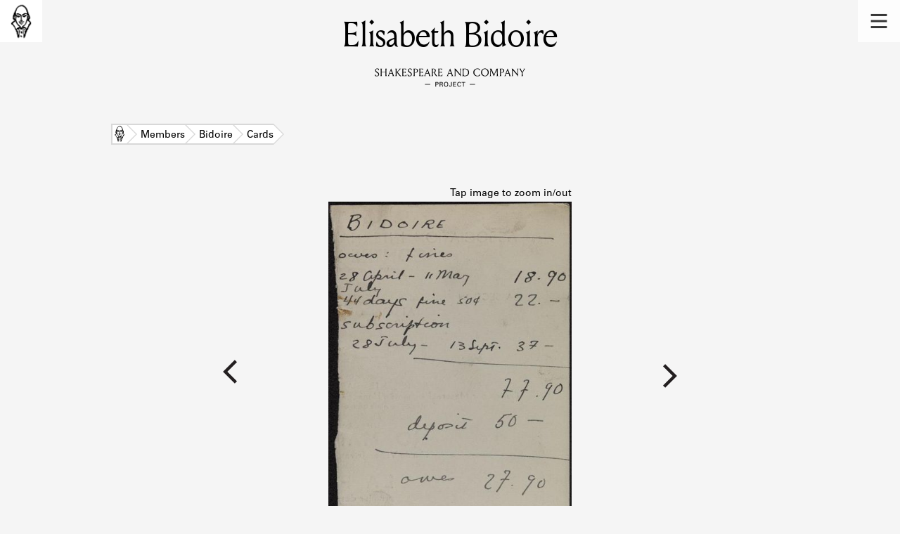

--- FILE ---
content_type: text/html; charset=utf-8
request_url: https://shakespeareandco.princeton.edu/members/bidoire-elisabeth/cards/737c283d-3e70-4e8a-8e4f-91f54c65c2e5/
body_size: 4645
content:


<!DOCTYPE html>
<html lang="en" xmlns:schema="http://schema.org/" xmlns:og="http://ogp.me/ns#" class="no-js">
    <head>
        <!-- metadata -->
        <title>Elisabeth Bidoire Blank Card · Library Members · Shakespeare and Company Project</title>
        <meta charset="utf-8">
        <meta name="viewport" content="width=device-width, initial-scale=1">
        <link rel="apple-touch-icon" sizes="180x180" href="/static/favicon/apple-touch-icon.png" />
        <link rel="icon" type="image/png" sizes="32x32" href="/static/favicon/favicon-32x32.png" />
        <link rel="icon" type="image/png" sizes="16x16" href="/static/favicon/favicon-16x16.png" />
        <link rel="manifest" href="/static/favicon/site.webmanifest" />
        <link rel="mask-icon" href="/static/favicon/safari-pinned-tab.svg" color="#E9E9E9" />
        <meta name="theme-color" content="#ffffff" />
        









<meta name="citation_publisher" content="Center for Digital Humanities, Princeton University"/>
 
<meta name="citation_public_url" content="https://shakespeareandco.princeton.edu/members/bidoire-elisabeth/cards/737c283d-3e70-4e8a-8e4f-91f54c65c2e5/" />





<meta property="og:title" content="Blank lending library card for Elisabeth Bidoire" />

<meta property="og:type" content="website" />

<meta property="og:site_name" content="Shakespeare and Company Project"/>


<meta name="twitter:card" content="summary_large_image" />

<meta name="twitter:title" content="Blank lending library card for Elisabeth Bidoire"/>




 


  
    
    <meta property="og:image" content="https://iiif-cloud.princeton.edu/iiif/2/6a%2F4d%2Fcc%2F6a4dcc37b9874146825f6f257ae90804%2Fintermediate_file/full/1080,/0/default.jpg" />
    <meta name="twitter:image" content="https://iiif-cloud.princeton.edu/iiif/2/6a%2F4d%2Fcc%2F6a4dcc37b9874146825f6f257ae90804%2Fintermediate_file/full/1080,/0/default.jpg" />
    


<meta property="og:url" content="https://shakespeareandco.princeton.edu/members/bidoire-elisabeth/cards/737c283d-3e70-4e8a-8e4f-91f54c65c2e5/" />
<meta name="twitter:url" content="https://shakespeareandco.princeton.edu/members/bidoire-elisabeth/cards/737c283d-3e70-4e8a-8e4f-91f54c65c2e5/" />
<meta name="twitter:domain" content="shakespeareandco.princeton.edu" />
<meta name="twitter:site" content="@ShakesCoProject" />



        

        
        <script type="application/ld+json" nonce="XzUakbWsCI6WN8rOiduDQA==">{
  "@context": {
    "brick": "https://brickschema.org/schema/Brick#",
    "csvw": "http://www.w3.org/ns/csvw#",
    "dc": "http://purl.org/dc/elements/1.1/",
    "dcam": "http://purl.org/dc/dcam/",
    "dcat": "http://www.w3.org/ns/dcat#",
    "dcmitype": "http://purl.org/dc/dcmitype/",
    "dcterms": "http://purl.org/dc/terms/",
    "doap": "http://usefulinc.com/ns/doap#",
    "foaf": "http://xmlns.com/foaf/0.1/",
    "geo": "http://www.opengis.net/ont/geosparql#",
    "odrl": "http://www.w3.org/ns/odrl/2/",
    "org": "http://www.w3.org/ns/org#",
    "owl": "http://www.w3.org/2002/07/owl#",
    "prof": "http://www.w3.org/ns/dx/prof/",
    "prov": "http://www.w3.org/ns/prov#",
    "qb": "http://purl.org/linked-data/cube#",
    "rdf": "http://www.w3.org/1999/02/22-rdf-syntax-ns#",
    "rdfs": "http://www.w3.org/2000/01/rdf-schema#",
    "schema": "https://schema.org/",
    "schema1": "http://schema.org/",
    "sh": "http://www.w3.org/ns/shacl#",
    "skos": "http://www.w3.org/2004/02/skos/core#",
    "sosa": "http://www.w3.org/ns/sosa/",
    "ssn": "http://www.w3.org/ns/ssn/",
    "time": "http://www.w3.org/2006/time#",
    "vann": "http://purl.org/vocab/vann/",
    "void": "http://rdfs.org/ns/void#",
    "wgs": "https://www.w3.org/2003/01/geo/wgs84_pos#",
    "xsd": "http://www.w3.org/2001/XMLSchema#"
  },
  "@graph": [
    {
      "@id": "https://shakespeareandco.princeton.edu/members/bidoire-elisabeth/cards/737c283d-3e70-4e8a-8e4f-91f54c65c2e5/",
      "@type": "schema1:WebPage",
      "schema1:breadcrumb": {
        "@id": "_:N5a3ccf01c8234245a5d1c5ede4f7c222"
      }
    },
    {
      "@id": "_:N5a3ccf01c8234245a5d1c5ede4f7c222",
      "@type": "schema1:BreadcrumbList",
      "schema1:itemListElement": [
        {
          "@id": "_:N0f17c621102e4660b85cb254c520c876"
        },
        {
          "@id": "_:N0b373a3ddc574939958641f7d5a9dd62"
        },
        {
          "@id": "_:N1a2081ab94844d09871f16297bc0575d"
        },
        {
          "@id": "_:Ne8e6f1dde4e04725809671b92fb6ce09"
        },
        {
          "@id": "_:N8fa41f11531d46f290a247e6ba8ec2f7"
        }
      ]
    },
    {
      "@id": "_:N0f17c621102e4660b85cb254c520c876",
      "@type": "schema1:ListItem",
      "schema1:item": "https://shakespeareandco.princeton.edu/members/bidoire-elisabeth/cards/737c283d-3e70-4e8a-8e4f-91f54c65c2e5/",
      "schema1:name": "Blank",
      "schema1:position": 5
    },
    {
      "@id": "_:N0b373a3ddc574939958641f7d5a9dd62",
      "@type": "schema1:ListItem",
      "schema1:item": "https://shakespeareandco.princeton.edu/members/bidoire-elisabeth/",
      "schema1:name": "Bidoire",
      "schema1:position": 3
    },
    {
      "@id": "_:N1a2081ab94844d09871f16297bc0575d",
      "@type": "schema1:ListItem",
      "schema1:item": "https://shakespeareandco.princeton.edu/",
      "schema1:name": "Home",
      "schema1:position": 1
    },
    {
      "@id": "_:Ne8e6f1dde4e04725809671b92fb6ce09",
      "@type": "schema1:ListItem",
      "schema1:item": "https://shakespeareandco.princeton.edu/members/bidoire-elisabeth/cards/",
      "schema1:name": "Cards",
      "schema1:position": 4
    },
    {
      "@id": "_:N8fa41f11531d46f290a247e6ba8ec2f7",
      "@type": "schema1:ListItem",
      "schema1:item": "https://shakespeareandco.princeton.edu/members/",
      "schema1:name": "Members",
      "schema1:position": 2
    }
  ]
}</script>
        
        <!-- analytics -->
        
            

<script async src="https://www.googletagmanager.com/gtag/js?id=G-H1FNDPYCC6"></script>
<script nonce="XzUakbWsCI6WN8rOiduDQA==">
  
    window.dataLayer = window.dataLayer || [];
    function gtag(){dataLayer.push(arguments);}
    gtag('js', new Date());

    gtag('config', 'G-H1FNDPYCC6');
</script>

        
        <!-- styles -->
        
        
        <link href="/static/css/main-bfffd963f93d1c02d2e2.min.css" rel="stylesheet" />
        <link href="/static/css/print-bfffd963f93d1c02d2e2.min.css" rel="stylesheet"  media="print" />
        
        <!-- scripts -->
        <script src="/static/js/main-bfffd963f93d1c02d2e2.min.js" ></script>
        
<script src="/static/js/cardViewer-bfffd963f93d1c02d2e2.min.js" ></script>

        

<script defer data-domain="shakespeareandco.princeton.edu" src="https://plausible.io/js/script.file-downloads.hash.outbound-links.js "></script>


    </head>
    <body>
        


        
<nav id="main-nav" aria-label="header">
    <ul class="corners">
        <li class="home square">
            <a href="/" aria-label="home">
                <img src="/static/img/logo/SCo_logo_graphic.png" alt="Shakespeare & Company">
            </a>
        </li>
        <li class="menu square">
            <a id="open-main-menu" href="#main-menu" role="button">
                <img src="/static/img/icons/Menu.svg" alt="Open main menu">
            </a>
        </li>
    </ul>
    <ul id="main-menu" aria-label="primary navigation" aria-hidden="true">
        <li class="menu square">
            <a id="close-main-menu" href="#" role="button">
                <img src="/static/img/icons/Delete.svg" alt="Close main menu">
            </a>
        </li>
        
            <li>
                <a href="/members/">
                    <span class="title">Members</span>
                    <span class="subtitle">Learn about the members of the lending library.</span>
                </a>
            </li>
        
            <li>
                <a href="/books/">
                    <span class="title">Books</span>
                    <span class="subtitle">Explore the lending library holdings.</span>
                </a>
            </li>
        
            <li>
                <a href="/analysis/">
                    <span class="title">Discoveries</span>
                    <span class="subtitle">Learn about the Shakespeare and Company community.</span>
                </a>
            </li>
        
            <li>
                <a href="/sources/">
                    <span class="title">Sources</span>
                    <span class="subtitle">Learn about the lending library cards, logbooks, and address books.</span>
                </a>
            </li>
        
            <li>
                <a href="/about/">
                    <span class="title">About</span>
                    <span class="subtitle">Learn about the Shakespeare and Company Project.</span>
                </a>
            </li>
        
    </ul>
</nav>
        

<header id="page-header" class="detail">
    <img class="bookmark" src="/static/img/headers/header-bookmark.svg" alt="">
    <h1>Elisabeth Bidoire</h1>
    <img class="logotype" src="/static/img/logo/SCo_logo_text.svg" alt="Shakespeare and Company Project">
    <p class="tagline"></p>
    <img class="chevron" src="/static/img/icons/chevron_down.png" alt="">
</header>


        <main class="white">
        

<nav class="breadcrumbs">
    <ol>
        
            <li class="home">
            
                <a href="https://shakespeareandco.princeton.edu/">Home</a>
            
            </li>
        
            <li >
            
                <a href="https://shakespeareandco.princeton.edu/members/">Members</a>
            
            </li>
        
            <li >
            
                <a href="https://shakespeareandco.princeton.edu/members/bidoire-elisabeth/">Bidoire</a>
            
            </li>
        
            <li >
            
                <a href="https://shakespeareandco.princeton.edu/members/bidoire-elisabeth/cards/">Cards</a>
            
            </li>
        
            <li >
             
                <span>Blank</span>
            
            </li>
        
    </ol>
</nav>

<div class="card-image-viewer">
    <div class="viewer">
        
        <a class="prev" rel="prev" aria-label="previous card"
           href="/members/bidoire-elisabeth/cards/6e14600c-a533-4ad5-986f-9823165d8340/"></a>
        
        <a href="#zoom" aria-label="view larger image">
        <picture data-counter="4 / 5">
        
            <source srcset="https://iiif-cloud.princeton.edu/iiif/2/6a%2F4d%2Fcc%2F6a4dcc37b9874146825f6f257ae90804%2Fintermediate_file/full/430,/0/default.jpg, https://iiif-cloud.princeton.edu/iiif/2/6a%2F4d%2Fcc%2F6a4dcc37b9874146825f6f257ae90804%2Fintermediate_file/full/860,/0/default.jpg 2x">
            <img src="https://iiif-cloud.princeton.edu/iiif/2/6a%2F4d%2Fcc%2F6a4dcc37b9874146825f6f257ae90804%2Fintermediate_file/full/430,/0/default.jpg" alt="Elisabeth Bidoire Blank card" aria-describedby="card-counter">
        
        </picture>
        </a>
        
        <a class="next" rel="next" aria-label="next card"
           href="/members/bidoire-elisabeth/cards/eb9cf032-b931-432a-aba0-c162e2ec5e29/"></a>
        
    </div>

    <div id="zoom">
        <a href="#">
            <picture>
            
                <source srcset="https://iiif-cloud.princeton.edu/iiif/2/6a%2F4d%2Fcc%2F6a4dcc37b9874146825f6f257ae90804%2Fintermediate_file/full/!568,568/0/default.jpg, https://iiif-cloud.princeton.edu/iiif/2/6a%2F4d%2Fcc%2F6a4dcc37b9874146825f6f257ae90804%2Fintermediate_file/full/!1136,1136/0/default.jpg 2x">
                <sourcesrcset="https://iiif-cloud.princeton.edu/iiif/2/6a%2F4d%2Fcc%2F6a4dcc37b9874146825f6f257ae90804%2Fintermediate_file/full/!1024,1024/0/default.jpg, https://iiif-cloud.princeton.edu/iiif/2/6a%2F4d%2Fcc%2F6a4dcc37b9874146825f6f257ae90804%2Fintermediate_file/full/!2048,2048/0/default.jpg 2x"  media="(min-width: 768px)">
                <img src="https://iiif-cloud.princeton.edu/iiif/2/6a%2F4d%2Fcc%2F6a4dcc37b9874146825f6f257ae90804%2Fintermediate_file/full/!1024,1024/0/default.jpg" alt="Elisabeth Bidoire Blank card (large view)" aria-describedby="card-counter" loading="lazy">
            
            </picture>
        </a>
    </div>

    <div class="card nav container">
        <div class="wrapper"> <nav class="cards" aria-label="cards"><ol><li class="card"><a href="/members/bidoire-elisabeth/cards/0d8322e8-0dc0-459a-9b83-ff0bb6c6b51f/"><picture><source srcset="https://iiif-cloud.princeton.edu/iiif/2/9e%2F43%2F49%2F9e43495bc0ee4fa2b0fd028ced999c26%2Fintermediate_file/full/105,/0/default.jpg, https://iiif-cloud.princeton.edu/iiif/2/9e%2F43%2F49%2F9e43495bc0ee4fa2b0fd028ced999c26%2Fintermediate_file/full/215,/0/default.jpg 2x"><img src="https://iiif-cloud.princeton.edu/iiif/2/9e%2F43%2F49%2F9e43495bc0ee4fa2b0fd028ced999c26%2Fintermediate_file/full/105,/0/default.jpg" alt="Elisabeth Bidoire card 1" loading="lazy"></picture></a></li><li class="card"><a href="/members/bidoire-elisabeth/cards/5c4ec8c0-6d8a-4af3-af31-2dbf81aabf33/"><picture><source srcset="https://iiif-cloud.princeton.edu/iiif/2/06%2Fe5%2F48%2F06e548926d5b4ecb8353ccb4162827fe%2Fintermediate_file/full/105,/0/default.jpg, https://iiif-cloud.princeton.edu/iiif/2/06%2Fe5%2F48%2F06e548926d5b4ecb8353ccb4162827fe%2Fintermediate_file/full/215,/0/default.jpg 2x"><img src="https://iiif-cloud.princeton.edu/iiif/2/06%2Fe5%2F48%2F06e548926d5b4ecb8353ccb4162827fe%2Fintermediate_file/full/105,/0/default.jpg" alt="Elisabeth Bidoire card 2" loading="lazy"></picture></a></li><li class="card"><a href="/members/bidoire-elisabeth/cards/6e14600c-a533-4ad5-986f-9823165d8340/"><picture><source srcset="https://iiif-cloud.princeton.edu/iiif/2/4b%2F5b%2Fe1%2F4b5be155079545a19ff743d77214f7b8%2Fintermediate_file/full/105,/0/default.jpg, https://iiif-cloud.princeton.edu/iiif/2/4b%2F5b%2Fe1%2F4b5be155079545a19ff743d77214f7b8%2Fintermediate_file/full/215,/0/default.jpg 2x"><img src="https://iiif-cloud.princeton.edu/iiif/2/4b%2F5b%2Fe1%2F4b5be155079545a19ff743d77214f7b8%2Fintermediate_file/full/105,/0/default.jpg" alt="Elisabeth Bidoire card 3" loading="lazy"></picture></a></li><li class="card active"><a href="/members/bidoire-elisabeth/cards/737c283d-3e70-4e8a-8e4f-91f54c65c2e5/"><picture><source srcset="https://iiif-cloud.princeton.edu/iiif/2/6a%2F4d%2Fcc%2F6a4dcc37b9874146825f6f257ae90804%2Fintermediate_file/full/105,/0/default.jpg, https://iiif-cloud.princeton.edu/iiif/2/6a%2F4d%2Fcc%2F6a4dcc37b9874146825f6f257ae90804%2Fintermediate_file/full/215,/0/default.jpg 2x"><img src="https://iiif-cloud.princeton.edu/iiif/2/6a%2F4d%2Fcc%2F6a4dcc37b9874146825f6f257ae90804%2Fintermediate_file/full/105,/0/default.jpg" alt="Elisabeth Bidoire card 4" loading="lazy"></picture></a></li><li class="card"><a href="/members/bidoire-elisabeth/cards/eb9cf032-b931-432a-aba0-c162e2ec5e29/"><picture><source srcset="https://iiif-cloud.princeton.edu/iiif/2/bb%2Fed%2F7a%2Fbbed7a1cd7424d0591bba9eeec751fa4%2Fintermediate_file/full/105,/0/default.jpg, https://iiif-cloud.princeton.edu/iiif/2/bb%2Fed%2F7a%2Fbbed7a1cd7424d0591bba9eeec751fa4%2Fintermediate_file/full/215,/0/default.jpg 2x"><img src="https://iiif-cloud.princeton.edu/iiif/2/bb%2Fed%2F7a%2Fbbed7a1cd7424d0591bba9eeec751fa4%2Fintermediate_file/full/105,/0/default.jpg" alt="Elisabeth Bidoire card 5" loading="lazy"></picture></a></li></ol></nav></div>
    </div>

    

<div class="rights-statement">
    
    
        
        
            <span >
            <img class="logo" src="https://figgy.princeton.edu/assets/pul_logo_icon-7b5f9384dfa5ca04f4851c6ee9e44e2d6953e55f893472a3e205e1591d3b2ca6.png" alt=""/>
            </span>
        
    
    
    
    <a href="http://rightsstatements.org/vocab/NKC/1.0/" target="_blank">
        <img src="/static/img/rightsstatements_org/NKC.svg"
           alt="No Known Copyright" />
    </a>
    
</div>

    

</div>

        </main>
        
<footer id="page-footer">
    <div class="nav-logos">
        <nav aria-label="footer">
            <ul class="primary" aria-label="primary navigation">
                <li><a href="/">Home</a></li>
                
                
                    <li><a href="/members/">Members</a></li>
                
                    <li><a href="/books/">Books</a></li>
                
                    <li><a href="/analysis/">Discoveries</a></li>
                
                    <li><a href="/sources/">Sources</a></li>
                
                    <li><a href="/about/">About</a></li>
                
                </ul>
            <ul class="secondary" aria-label="secondary navigation">
                
                    <li><a href="/about/contact/">Contact Us</a></li>
                
                    <li><a href="/about/faq/">Frequently Asked Questions</a></li>
                
                    <li><a href="/about/data/">Data Export</a></li>
                
                    <li><a href="/about/technical/">Technical</a></li>
                
                    <li><a href="/about/cite/">How to Cite</a></li>
                
                    <li><a href="/about/citations/">Citations</a></li>
                
                    <li><a href="/about/press-and-media/">Press and Media</a></li>
                
                    <li><a href="/about/credits/">Credits</a></li>
                
            </ul>
        </nav>
        <a id="sco-logo" href="/">
            <img src="/static/img/logo/SCo_logo_vert.png" alt="Shakespeare and Company Project">
        </a>
        <div class="logos-social">
            <div class="logos">
                <a id="pu-logo" href="https://www.princeton.edu/">
                    <img src="/static/img/logo/pu-logo-footer.svg" alt="Princeton University">
                </a>
                <a id="cdh-logo" href="https://cdh.princeton.edu/">
                    <img src="/static/img/logo/cdh-logo.svg" alt="The Center for Digital Humanities at Princeton">
                </a>
            </div>
            <div class="social">
                <a id="twitter" href="https://twitter.com/ShakesCoProject">
                    <img src="/static/img/icons/twitter.svg" alt="Twitter">
                </a>
                <a id="instagram" href="https://www.instagram.com/shakespeareandcoproject/">
                    <img src="/static/img/icons/instagram.svg" alt="Instagram">
                </a>
            </div>
        </div>
    </div>
    <div class="links">
        <span class="issn">ISSN: 2769-3996</span>
        <a href="https://github.com/Princeton-CDH/mep-django" id="sw-version">v. 1.10.0</a>

        <a href="https://accessibility.princeton.edu/accessibility-assistance" id="a11y-assist">Accessibility Assistance</a>
        <span id="copyright">&copy;2026 Trustees of Princeton University</span>
    </div>
</footer>
        
    </body>
</html>


--- FILE ---
content_type: image/svg+xml
request_url: https://shakespeareandco.princeton.edu/static/img/icons/twitter.svg
body_size: 939
content:
<?xml version="1.0" encoding="utf-8"?>
<!-- Generator: Adobe Illustrator 23.0.0, SVG Export Plug-In . SVG Version: 6.00 Build 0)  -->
<svg version="1.1" id="Layer_1" xmlns="http://www.w3.org/2000/svg" xmlns:xlink="http://www.w3.org/1999/xlink" x="0px" y="0px"
	 viewBox="0 0 20.19 16.86" style="enable-background:new 0 0 20.19 16.86;" xml:space="preserve">
<style type="text/css">
	.st0{fill-rule:evenodd;clip-rule:evenodd;fill:#07AE79;}
	.st1{fill:#FFFFFF;}
	.st2{fill-rule:evenodd;clip-rule:evenodd;fill:#0788FC;}
	.st3{fill-rule:evenodd;clip-rule:evenodd;fill:#737373;}
	.st4{clip-path:url(#SVGID_2_);fill:#231F20;}
	.st5{clip-path:url(#SVGID_4_);enable-background:new    ;}
	.st6{clip-path:url(#SVGID_6_);}
	.st7{clip-path:url(#SVGID_8_);}
	.st8{clip-path:url(#SVGID_10_);fill:#231F20;}
	.st9{clip-path:url(#SVGID_12_);fill:#231F20;}
	.st10{clip-path:url(#SVGID_14_);enable-background:new    ;}
	.st11{clip-path:url(#SVGID_16_);}
	.st12{clip-path:url(#SVGID_18_);}
	.st13{clip-path:url(#SVGID_20_);fill:#231F20;}
	.st14{clip-path:url(#SVGID_22_);fill:none;stroke:#FFFFFF;stroke-miterlimit:10;}
</style>
<g>
	<defs>
		<path id="SVGID_11_" d="M20.09,2.07c-0.74,0.33-1.53,0.56-2.36,0.66c0.85-0.52,1.5-1.34,1.8-2.33c-0.79,0.48-1.67,0.83-2.61,1.02
			c-0.75-0.82-1.81-1.33-3-1.33c-2.26,0-4.1,1.88-4.1,4.21c0,0.33,0.03,0.65,0.1,0.96c-3.41-0.18-6.43-1.85-8.46-4.4
			C1.13,1.49,0.93,2.22,0.93,2.99c0,1.46,0.72,2.75,1.83,3.5C2.09,6.47,1.45,6.28,0.9,5.96v0.05c0,2.04,1.41,3.74,3.29,4.13
			c-0.34,0.1-0.71,0.15-1.08,0.15c-0.26,0-0.52-0.03-0.77-0.07c0.52,1.67,2.04,2.89,3.83,2.92c-1.4,1.13-3.17,1.8-5.1,1.8
			c-0.33,0-0.66-0.02-0.98-0.06c1.82,1.19,3.97,1.89,6.29,1.89c7.55,0,11.67-6.41,11.67-11.97c0-0.18,0-0.37-0.01-0.55
			C18.85,3.66,19.55,2.92,20.09,2.07"/>
	</defs>
	<clipPath id="SVGID_2_">
		<use xlink:href="#SVGID_11_"  style="overflow:visible;"/>
	</clipPath>
	<rect x="-4.91" y="-4.9" class="st4" width="30" height="26.67"/>
</g>
</svg>
